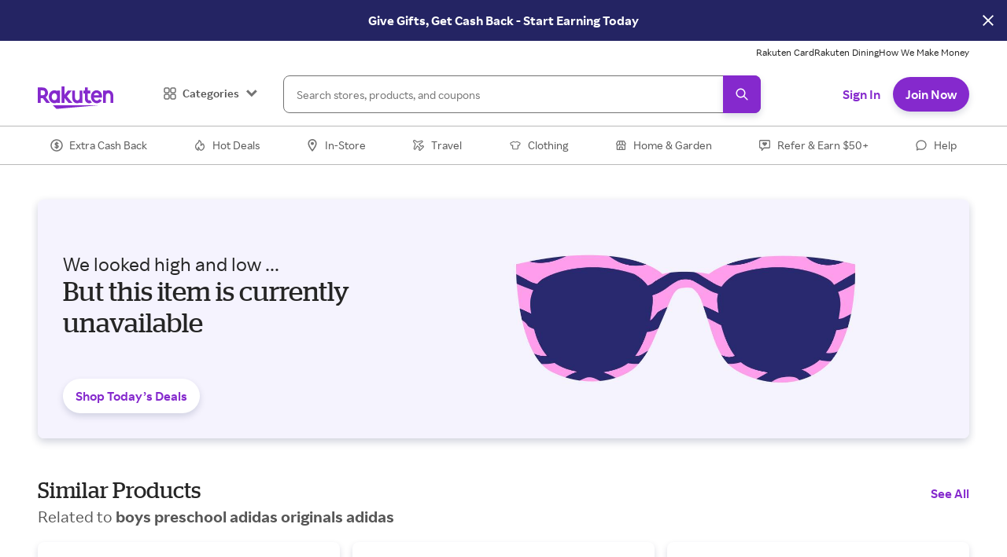

--- FILE ---
content_type: application/javascript
request_url: https://static.rakuten.com/assets/acq/_next/static/chunks/284-bcb977d4a8201d9d.js
body_size: 2492
content:
"use strict";(self.webpackChunk_N_E=self.webpackChunk_N_E||[]).push([[284],{284:function(e,t,i){i.r(t);var n=i(59499),o=i(67294),r=i(11163),d=i(70917),a=i(66484),l=i(44939),u=i(28694),m=i(95993),c=i(68527),s=i(68686),b=i(60389),p=i(61353),g=i(99807),v=i(15012),h=i(79988),f=i(33823),x=i(20188),w=i(94435),y=i(5505),k=i(81263),S=i(14526),_=i(35944);function ownKeys(e,t){var i=Object.keys(e);if(Object.getOwnPropertySymbols){var n=Object.getOwnPropertySymbols(e);t&&(n=n.filter(function(t){return Object.getOwnPropertyDescriptor(e,t).enumerable})),i.push.apply(i,n)}return i}function _objectSpread(e){for(var t=1;t<arguments.length;t++){var i=null!=arguments[t]?arguments[t]:{};t%2?ownKeys(Object(i),!0).forEach(function(t){(0,n.Z)(e,t,i[t])}):Object.getOwnPropertyDescriptors?Object.defineProperties(e,Object.getOwnPropertyDescriptors(i)):ownKeys(Object(i)).forEach(function(t){Object.defineProperty(e,t,Object.getOwnPropertyDescriptor(i,t))})}return e}t.default=function(e){var t=e.topicData,i=e.node,n=(0,f.sG)().isMobile,M=(0,r.useRouter)().asPath,j=(0,a.Fg)(),C=j.sizes.grid,O=j.space,Z=j.colors,P=(0,k.Vi)().pageData,T=(0,l.A4)().trackEvent,I=(0,o.useState)(!1),L=I[0],R=I[1],D=i.itemData,B=D.desktopbackgroundimage_imageurl,E=D.desktopbackgroundimage_backgroundcolor,z=D.desktopcontentimage_imageurl,A=D.desktoptitle_text,F=D.desktopsubtitle_text,H=D.mobilesubtitle_text,X=null!==(eo=D.flowparam_text)&&void 0!==eo?eo:"",N=D.desktopformtitle_text,U=D.mobileformtitle_text,W=null!==(er=D.targeturl_text)&&void 0!==er?er:M,K={subTitle:{base:"subheaderLarge.base",medium:"subheaderLarge.medium",mediumMd:"subheaderLarge.large"}},V=n?H:F,$=null!==(ed=D.bonuscode_text)&&void 0!==ed?ed:null==P?void 0:P.bonusCode,G=(null==P?void 0:null===(ea=P.store)||void 0===ea?void 0:null===(el=ea.lifestyleImg)||void 0===el?void 0:el.url)||z,Q={base:"175px",medium:"220px",mediumMd:"0"},Y="16px",q="80px",J=null==P?void 0:null===(eu=P.store)||void 0===eu?void 0:null===(em=eu.reward)||void 0===em?void 0:em.currentText,ee=null!==(ec=(0,x.$Y)(P,{formTitle:n&&U?U:N,title:A}))&&void 0!==ec?ec:{},et=ee.formTitle,ei=ee.title,en=_objectSpread({hideReferralLink:!0,alternateSubmitButtonText:J?"Shop with ".concat(J):"Shop Now",hideSignInLink:!0},(null==P?void 0:P.authPayload)&&{authPayload:null==P?void 0:P.authPayload});if(null!=P&&null!==(es=P.store)&&void 0!==es&&es.id){var eo,er,ed,ea,el,eu,em,ec,es,eb,ep,eg,ev,eh,ef,ex,ew,ey,ek,eS,e_,eM=new URL(M,f.vc.get("publicOrigin")),ej=new URLSearchParams(eM.search);ej.append("merchant_id",null==P?void 0:null===(e_=P.store)||void 0===e_?void 0:e_.id);var eC="".concat(S.Q_.anonymousShopping,"?").concat(ej.toString());en.secondaryLinkText="Continue without Cash Back",en.secondaryLinkHref=eC,eS=function(e){"rr-auth-web-secondary-link"===e.link_name&&T("Click Tile",{tile_name:"Auth Iframe",item_name:"Continue without CB"})}}var eO=(0,x.aC)(),eZ=eO.onSuccess,eP=eO.setTargetUrl;o.useEffect(function(){eP&&eP(W)},[]);var eT=eZ||function(){window.location.href=W};return(0,_.tZ)(u.ZP,_objectSpread(_objectSpread({},t),{},{backgroundProps:{mb:null!==(eb=null===(ep=t.backgroundProps)||void 0===ep?void 0:ep.mb)&&void 0!==eb?eb:"large"},children:(0,_.tZ)(y.d2,{bgSize:"cover",bgRepeat:"no-repeat",bgPosition:"center",bgColor:E,id:"auth-container",textAlign:"center",py:0,overflow:"hidden",children:(0,_.tZ)(m.W,{px:_objectSpread(_objectSpread({},C.margin),{},{base:void 0,medium:void 0,mediumMd:C.margin.medium}),children:(0,_.tZ)(c.xu,{children:(0,_.BX)(s.Z,{theme:null,children:[(0,_.tZ)(b.Z,{span:{base:8,mediumSm:12,mediumMd:6},theme:null,children:(0,_.tZ)(c.kC,{alignItems:"center",justifyContent:"center",pos:"relative",textAlign:{base:"center",mediumMd:"left"},width:"100%",mx:0,pt:_objectSpread(_objectSpread({},Q),{},{mediumMd:"0"}),pb:0,h:"100%",borderRadius:Y,background:{mediumMd:"url(".concat(B,") no-repeat bottom / 100% 50%")},_before:{content:'""',backgroundImage:"url(".concat(G,")"),backgroundSize:"cover",width:"100%",height:_objectSpread(_objectSpread({},Q),{},{mediumMd:"50%"}),position:"absolute",top:0,zIndex:-1,borderRadius:{mediumMd:"".concat(Y," ").concat(Y," 0 0")}},children:(0,_.BX)(c.kC,{alignItems:"center",justifyContent:"center",flexDir:"column",bg:"white",px:"grande",pt:"large",maxW:"468px",pb:{base:"0",mediumMd:"large"},w:{base:"100%",mediumMd:"80%"},children:[(0,_.tZ)(p.Ee,{h:q,w:q,alt:null==P?void 0:null===(eg=P.store)||void 0===eg?void 0:eg.name,src:null==P?void 0:null===(ev=P.store)||void 0===ev?void 0:null===(eh=ev.logo)||void 0===eh?void 0:eh.url,bgColor:"transparent",mt:{base:"calc(-".concat(q," / 2 - ").concat(O.large,")"),mediumMd:"0"},borderRadius:{base:Y,mediumMd:"none"},boxShadow:{base:"default",mediumMd:"none"}}),(0,_.tZ)(c.xu,{mt:"small",textStyle:{base:"descriptorXsmall",medium:"descriptorMedium",mediumMd:"descriptorMedium"},noOfLines:2,children:null==P?void 0:null===(ef=P.store)||void 0===ef?void 0:ef.name}),(0,_.tZ)(g.Z,{w:"max-content",value:null==P?void 0:null===(ex=P.store)||void 0===ex?void 0:null===(ew=ex.reward)||void 0===ew?void 0:ew.currentText,previousValue:null==P?void 0:null===(ey=P.store)||void 0===ey?void 0:null===(ek=ey.reward)||void 0===ek?void 0:ek.previous,mt:"xxsmall"}),ei&&(0,_.tZ)(v.Z,{as:"h3",fontSize:{base:"h3.base",medium:"h3.medium"},lineHeight:{base:"h3.base",medium:"h2.medium"},mt:{base:"medium",medium:"grande"},textAlign:"center",children:ei}),V&&(0,_.tZ)(c.xu,{fontFamily:K.subTitle,fontSize:K.subTitle,lineHeight:K.subTitle,fontWeight:K.subTitle,color:"text.inverse",whiteSpace:{base:"normal",medium:"pre-line"},display:"block",dangerouslySetInnerHTML:{__html:V}})]})})}),(0,_.BX)(b.Z,{display:"flex",alignItems:"center",justifyContent:"center",span:{base:8,mediumSm:12,mediumMd:6},theme:null,px:{base:"venti",medium:"xlarge",mediumMd:"xxlarge"},children:[(0,_.tZ)(w.ex,{}),(0,_.BX)(c.xu,{id:"auth-ms-container",width:"100%",backgroundColor:"fill.default",className:L?w.FI.loaded:w.FI.loading,children:[et&&(0,_.tZ)(c.xu,{textStyle:"subheaderSmall",mt:{base:"grande",mediumMd:"0"},mb:{base:"medium",mediumMd:"grange"},mx:"grande",maxW:440,display:"inline-block",dangerouslySetInnerHTML:{__html:et},css:(0,d.iv)("b{color:",Z.text.action,";}","")}),(0,_.tZ)(h.$5,{authFrameId:"auth-microsite-iframe-inline-pre-interstitial",bonusCode:$,source:S.c7.preInterstitial,onSuccess:eT,flow:X,variantType:null==P?void 0:P.variantType,viewMode:h.wO.COMPACT,signUpPageConfig:en,handleReady:(0,w.pj)(R),handleLinkClick:eS})]})]})]})})})})}))}}}]);
//# sourceMappingURL=284-bcb977d4a8201d9d.js.map